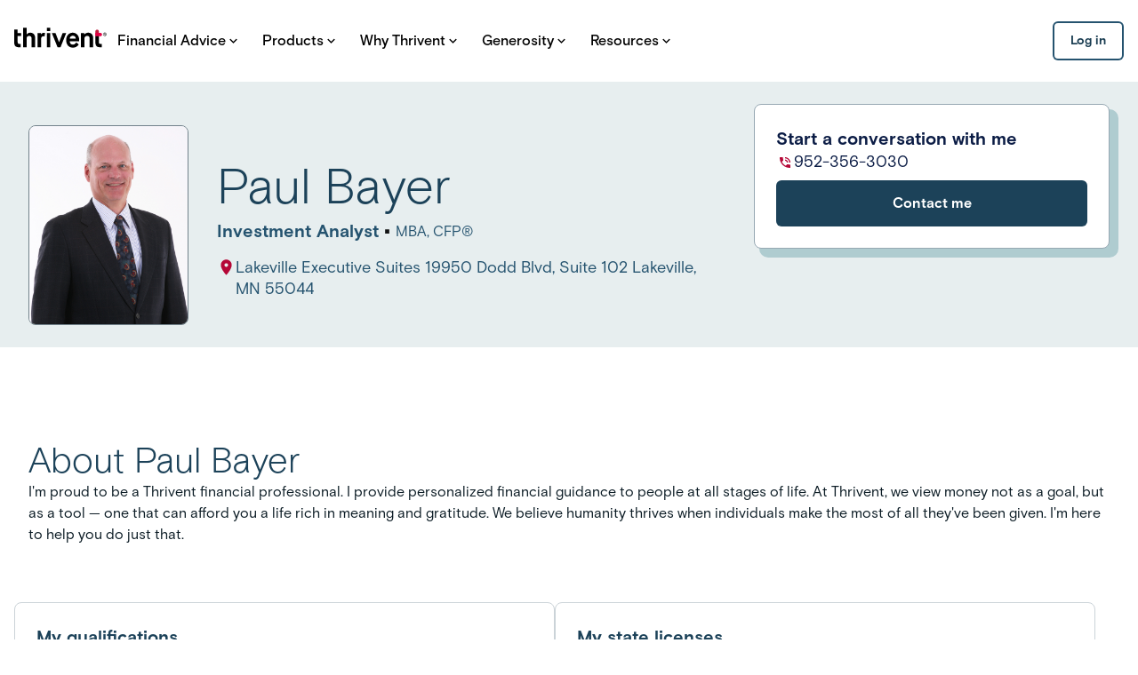

--- FILE ---
content_type: application/javascript; charset=UTF-8
request_url: https://connect.thrivent.com/_next/static/chunks/7273-3db277065cc5db2a.js
body_size: 17620
content:
"use strict";(self.webpackChunk_N_E=self.webpackChunk_N_E||[]).push([[7273],{27273:(e,t,s)=>{s.d(t,{As:()=>w,OJ:()=>p});var i=s(7620),r=s(90967),n=i.createContext(void 0);n.displayName="AuthContext";var a={isLoading:!0,isAuthenticated:!1},o=(e,t)=>{switch(t.type){case"INITIALISED":case"USER_LOADED":return{...e,user:t.user,isLoading:!1,isAuthenticated:!!t.user&&!t.user.expired,error:void 0};case"USER_SIGNED_OUT":case"USER_UNLOADED":return{...e,user:void 0,isAuthenticated:!1};case"NAVIGATOR_INIT":return{...e,isLoading:!0,activeNavigator:t.method};case"NAVIGATOR_CLOSE":return{...e,isLoading:!1,activeNavigator:void 0};case"ERROR":return{...e,isLoading:!1,error:t.error};default:return{...e,isLoading:!1,error:Error(`unknown type ${t.type}`)}}},c=e=>t=>t instanceof Error?t:Error(e),l=c("Sign-in failed"),d=c("Sign-out failed"),h=["clearStaleState","querySessionStatus","revokeTokens","startSilentRenew","stopSilentRenew"],g=["signinPopup","signinSilent","signinRedirect","signinResourceOwnerCredentials","signoutPopup","signoutRedirect","signoutSilent"],u=e=>()=>{throw Error(`UserManager#${e} was called from an unsupported context. If this is a server-rendered page, defer this call with useEffect() or pass a custom UserManager implementation.`)},_="undefined"==typeof window?null:r.$5,p=e=>{let{children:t,onSigninCallback:s,skipSigninCallback:r,matchSignoutCallback:c,onSignoutCallback:p,onRemoveUser:w,userManager:f=null,...m}=e,[S]=i.useState(()=>null!=f?f:_?new _(m):{settings:m}),[y,v]=i.useReducer(o,a),k=i.useMemo(()=>Object.assign({settings:S.settings,events:S.events},Object.fromEntries(h.map(e=>{var t,s;return[e,null!=(s=null==(t=S[e])?void 0:t.bind(S))?s:u(e)]})),Object.fromEntries(g.map(e=>[e,S[e]?async t=>{v({type:"NAVIGATOR_INIT",method:e});try{return await S[e](t)}catch(e){return v({type:"ERROR",error:e}),null}finally{v({type:"NAVIGATOR_CLOSE"})}}:u(e)]))),[S]),b=i.useRef(!1);i.useEffect(()=>{S&&!b.current&&(b.current=!0,(async()=>{try{let e=null;((e=window.location)=>{let t=new URLSearchParams(e.search);return!!((t.get("code")||t.get("error"))&&t.get("state")||((t=new URLSearchParams(e.hash.replace("#","?"))).get("code")||t.get("error"))&&t.get("state"))})()&&!r&&(e=await S.signinCallback(),s&&await s(e)),e=e||await S.getUser(),v({type:"INITIALISED",user:e})}catch(e){v({type:"ERROR",error:l(e)})}try{c&&c(S.settings)&&(await S.signoutCallback(),p&&await p())}catch(e){v({type:"ERROR",error:d(e)})}})())},[S,r,s,p,c]),i.useEffect(()=>{if(!S)return;let e=e=>{v({type:"USER_LOADED",user:e})};S.events.addUserLoaded(e);let t=()=>{v({type:"USER_UNLOADED"})};S.events.addUserUnloaded(t);let s=()=>{v({type:"USER_SIGNED_OUT"})};S.events.addUserSignedOut(s);let i=e=>{v({type:"ERROR",error:e})};return S.events.addSilentRenewError(i),()=>{S.events.removeUserLoaded(e),S.events.removeUserUnloaded(t),S.events.removeUserSignedOut(s),S.events.removeSilentRenewError(i)}},[S]);let E=i.useCallback(async()=>{S||u("removeUser"),await S.removeUser(),w&&await w()},[S,w]),R=i.useMemo(()=>({...y,...k,removeUser:E}),[y,k,E]);return i.createElement(n.Provider,{value:R},t)},w=()=>{let e=i.useContext(n);return e||console.warn("AuthProvider context is undefined, please verify you are calling useAuth() as child of a <AuthProvider> component."),e}},90967:(e,t,s)=>{s.d(t,{tG:()=>o,KJ:()=>J,$5:()=>es});class i extends Error{}i.prototype.name="InvalidTokenError";var r,n,a={debug:()=>void 0,info:()=>void 0,warn:()=>void 0,error:()=>void 0},o=(e=>(e[e.NONE=0]="NONE",e[e.ERROR=1]="ERROR",e[e.WARN=2]="WARN",e[e.INFO=3]="INFO",e[e.DEBUG=4]="DEBUG",e))(o||{});(e=>{e.reset=function(){r=3,n=a},e.setLevel=function(e){if(!(0<=e&&e<=4))throw Error("Invalid log level");r=e},e.setLogger=function(e){n=e}})(o||(o={}));var c=class e{constructor(e){this._name=e}debug(...t){r>=4&&n.debug(e._format(this._name,this._method),...t)}info(...t){r>=3&&n.info(e._format(this._name,this._method),...t)}warn(...t){r>=2&&n.warn(e._format(this._name,this._method),...t)}error(...t){r>=1&&n.error(e._format(this._name,this._method),...t)}throw(e){throw this.error(e),e}create(e){let t=Object.create(this);return t._method=e,t.debug("begin"),t}static createStatic(t,s){let i=new e(`${t}.${s}`);return i.debug("begin"),i}static _format(e,t){let s=`[${e}]`;return t?`${s} ${t}:`:s}static debug(t,...s){r>=4&&n.debug(e._format(t),...s)}static info(t,...s){r>=3&&n.info(e._format(t),...s)}static warn(t,...s){r>=2&&n.warn(e._format(t),...s)}static error(t,...s){r>=1&&n.error(e._format(t),...s)}};o.reset();var l=class{static decode(e){try{return function(e,t){let s;if("string"!=typeof e)throw new i("Invalid token specified: must be a string");t||(t={});let r=+(!0!==t.header),n=e.split(".")[r];if("string"!=typeof n)throw new i(`Invalid token specified: missing part #${r+1}`);try{s=function(e){let t=e.replace(/-/g,"+").replace(/_/g,"/");switch(t.length%4){case 0:break;case 2:t+="==";break;case 3:t+="=";break;default:throw Error("base64 string is not of the correct length")}try{var s;return s=t,decodeURIComponent(atob(s).replace(/(.)/g,(e,t)=>{let s=t.charCodeAt(0).toString(16).toUpperCase();return s.length<2&&(s="0"+s),"%"+s}))}catch(e){return atob(t)}}(n)}catch(e){throw new i(`Invalid token specified: invalid base64 for part #${r+1} (${e.message})`)}try{return JSON.parse(s)}catch(e){throw new i(`Invalid token specified: invalid json for part #${r+1} (${e.message})`)}}(e)}catch(e){throw c.error("JwtUtils.decode",e),e}}static async generateSignedJwt(e,t,s){let i=g.encodeBase64Url(new TextEncoder().encode(JSON.stringify(e))),r=g.encodeBase64Url(new TextEncoder().encode(JSON.stringify(t))),n=`${i}.${r}`,a=await window.crypto.subtle.sign({name:"ECDSA",hash:{name:"SHA-256"}},s,new TextEncoder().encode(n)),o=g.encodeBase64Url(new Uint8Array(a));return`${n}.${o}`}},d=e=>btoa([...new Uint8Array(e)].map(e=>String.fromCharCode(e)).join("")),h=class e{static _randomWord(){let e=new Uint32Array(1);return crypto.getRandomValues(e),e[0]}static generateUUIDv4(){return"10000000-1000-4000-8000-100000000000".replace(/[018]/g,t=>(t^e._randomWord()&15>>t/4).toString(16)).replace(/-/g,"")}static generateCodeVerifier(){return e.generateUUIDv4()+e.generateUUIDv4()+e.generateUUIDv4()}static async generateCodeChallenge(e){if(!crypto.subtle)throw Error("Crypto.subtle is available only in secure contexts (HTTPS).");try{let t=new TextEncoder().encode(e),s=await crypto.subtle.digest("SHA-256",t);return d(s).replace(/\+/g,"-").replace(/\//g,"_").replace(/=+$/,"")}catch(e){throw c.error("CryptoUtils.generateCodeChallenge",e),e}}static generateBasicAuth(e,t){return d(new TextEncoder().encode([e,t].join(":")))}static async hash(e,t){let s=new TextEncoder().encode(t);return new Uint8Array(await crypto.subtle.digest(e,s))}static async customCalculateJwkThumbprint(t){let s;switch(t.kty){case"RSA":s={e:t.e,kty:t.kty,n:t.n};break;case"EC":s={crv:t.crv,kty:t.kty,x:t.x,y:t.y};break;case"OKP":s={crv:t.crv,kty:t.kty,x:t.x};break;case"oct":s={crv:t.k,kty:t.kty};break;default:throw Error("Unknown jwk type")}let i=await e.hash("SHA-256",JSON.stringify(s));return e.encodeBase64Url(i)}static async generateDPoPProof({url:t,accessToken:s,httpMethod:i,keyPair:r,nonce:n}){let a,o={jti:window.crypto.randomUUID(),htm:null!=i?i:"GET",htu:t,iat:Math.floor(Date.now()/1e3)};s&&(a=await e.hash("SHA-256",s),o.ath=e.encodeBase64Url(a)),n&&(o.nonce=n);try{let e=await crypto.subtle.exportKey("jwk",r.publicKey),t={alg:"ES256",typ:"dpop+jwt",jwk:{crv:e.crv,kty:e.kty,x:e.x,y:e.y}};return await l.generateSignedJwt(t,o,r.privateKey)}catch(e){if(e instanceof TypeError)throw Error(`Error exporting dpop public key: ${e.message}`);throw e}}static async generateDPoPJkt(t){try{let s=await crypto.subtle.exportKey("jwk",t.publicKey);return await e.customCalculateJwkThumbprint(s)}catch(e){if(e instanceof TypeError)throw Error(`Could not retrieve dpop keys from storage: ${e.message}`);throw e}}static async generateDPoPKeys(){return await window.crypto.subtle.generateKey({name:"ECDSA",namedCurve:"P-256"},!1,["sign","verify"])}};h.encodeBase64Url=e=>d(e).replace(/=/g,"").replace(/\+/g,"-").replace(/\//g,"_");var g=h,u=class{constructor(e){this._name=e,this._callbacks=[],this._logger=new c(`Event('${this._name}')`)}addHandler(e){return this._callbacks.push(e),()=>this.removeHandler(e)}removeHandler(e){let t=this._callbacks.lastIndexOf(e);t>=0&&this._callbacks.splice(t,1)}async raise(...e){for(let t of(this._logger.debug("raise:",...e),this._callbacks))await t(...e)}},_=class{static center({...e}){var t;return null==e.width&&(e.width=null!=(t=[800,720,600,480].find(e=>e<=window.outerWidth/1.618))?t:360),null!=e.left||(e.left=Math.max(0,Math.round(window.screenX+(window.outerWidth-e.width)/2))),null!=e.height&&(null!=e.top||(e.top=Math.max(0,Math.round(window.screenY+(window.outerHeight-e.height)/2)))),e}static serialize(e){return Object.entries(e).filter(([,e])=>null!=e).map(([e,t])=>`${e}=${"boolean"!=typeof t?t:t?"yes":"no"}`).join(",")}},p=class e extends u{constructor(){super(...arguments),this._logger=new c(`Timer('${this._name}')`),this._timerHandle=null,this._expiration=0,this._callback=()=>{let t=this._expiration-e.getEpochTime();this._logger.debug("timer completes in",t),this._expiration<=e.getEpochTime()&&(this.cancel(),super.raise())}}static getEpochTime(){return Math.floor(Date.now()/1e3)}init(t){let s=this._logger.create("init");t=Math.max(Math.floor(t),1);let i=e.getEpochTime()+t;if(this.expiration===i&&this._timerHandle)return void s.debug("skipping since already initialized for expiration at",this.expiration);this.cancel(),s.debug("using duration",t),this._expiration=i;let r=Math.min(t,5);this._timerHandle=setInterval(this._callback,1e3*r)}get expiration(){return this._expiration}cancel(){this._logger.create("cancel"),this._timerHandle&&(clearInterval(this._timerHandle),this._timerHandle=null)}},w=class{static readParams(e,t="query"){if(!e)throw TypeError("Invalid URL");return new URLSearchParams(new URL(e,"http://127.0.0.1")["fragment"===t?"hash":"search"].slice(1))}},f=class extends Error{constructor(e,t){var s,i,r;if(super(e.error_description||e.error||""),this.form=t,this.name="ErrorResponse",!e.error)throw c.error("ErrorResponse","No error passed"),Error("No error passed");this.error=e.error,this.error_description=null!=(s=e.error_description)?s:null,this.error_uri=null!=(i=e.error_uri)?i:null,this.state=e.userState,this.session_state=null!=(r=e.session_state)?r:null,this.url_state=e.url_state}},m=class extends Error{constructor(e){super(e),this.name="ErrorTimeout"}},S=class{constructor(e){this._logger=new c("AccessTokenEvents"),this._expiringTimer=new p("Access token expiring"),this._expiredTimer=new p("Access token expired"),this._expiringNotificationTimeInSeconds=e.expiringNotificationTimeInSeconds}load(e){let t=this._logger.create("load");if(e.access_token&&void 0!==e.expires_in){let s=e.expires_in;if(t.debug("access token present, remaining duration:",s),s>0){let e=s-this._expiringNotificationTimeInSeconds;e<=0&&(e=1),t.debug("registering expiring timer, raising in",e,"seconds"),this._expiringTimer.init(e)}else t.debug("canceling existing expiring timer because we're past expiration."),this._expiringTimer.cancel();let i=s+1;t.debug("registering expired timer, raising in",i,"seconds"),this._expiredTimer.init(i)}else this._expiringTimer.cancel(),this._expiredTimer.cancel()}unload(){this._logger.debug("unload: canceling existing access token timers"),this._expiringTimer.cancel(),this._expiredTimer.cancel()}addAccessTokenExpiring(e){return this._expiringTimer.addHandler(e)}removeAccessTokenExpiring(e){this._expiringTimer.removeHandler(e)}addAccessTokenExpired(e){return this._expiredTimer.addHandler(e)}removeAccessTokenExpired(e){this._expiredTimer.removeHandler(e)}},y=class{constructor(e,t,s,i,r){this._callback=e,this._client_id=t,this._intervalInSeconds=i,this._stopOnError=r,this._logger=new c("CheckSessionIFrame"),this._timer=null,this._session_state=null,this._message=e=>{e.origin===this._frame_origin&&e.source===this._frame.contentWindow&&("error"===e.data?(this._logger.error("error message from check session op iframe"),this._stopOnError&&this.stop()):"changed"===e.data?(this._logger.debug("changed message from check session op iframe"),this.stop(),this._callback()):this._logger.debug(e.data+" message from check session op iframe"))};let n=new URL(s);this._frame_origin=n.origin,this._frame=window.document.createElement("iframe"),this._frame.style.visibility="hidden",this._frame.style.position="fixed",this._frame.style.left="-1000px",this._frame.style.top="0",this._frame.width="0",this._frame.height="0",this._frame.src=n.href}load(){return new Promise(e=>{this._frame.onload=()=>{e()},window.document.body.appendChild(this._frame),window.addEventListener("message",this._message,!1)})}start(e){if(this._session_state===e)return;this._logger.create("start"),this.stop(),this._session_state=e;let t=()=>{this._frame.contentWindow&&this._session_state&&this._frame.contentWindow.postMessage(this._client_id+" "+this._session_state,this._frame_origin)};t(),this._timer=setInterval(t,1e3*this._intervalInSeconds)}stop(){this._logger.create("stop"),this._session_state=null,this._timer&&(clearInterval(this._timer),this._timer=null)}},v=class{constructor(){this._logger=new c("InMemoryWebStorage"),this._data={}}clear(){this._logger.create("clear"),this._data={}}getItem(e){return this._logger.create(`getItem('${e}')`),this._data[e]}setItem(e,t){this._logger.create(`setItem('${e}')`),this._data[e]=t}removeItem(e){this._logger.create(`removeItem('${e}')`),delete this._data[e]}get length(){return Object.getOwnPropertyNames(this._data).length}key(e){return Object.getOwnPropertyNames(this._data)[e]}},k=class extends Error{constructor(e,t){super(t),this.name="ErrorDPoPNonce",this.nonce=e}},b=class{constructor(e=[],t=null,s={}){this._jwtHandler=t,this._extraHeaders=s,this._logger=new c("JsonService"),this._contentTypes=[],this._contentTypes.push(...e,"application/json"),t&&this._contentTypes.push("application/jwt")}async fetchWithTimeout(e,t={}){let{timeoutInSeconds:s,...i}=t;if(!s)return await fetch(e,i);let r=new AbortController,n=setTimeout(()=>r.abort(),1e3*s);try{return await fetch(e,{...t,signal:r.signal})}catch(e){if(e instanceof DOMException&&"AbortError"===e.name)throw new m("Network timed out");throw e}finally{clearTimeout(n)}}async getJson(e,{token:t,credentials:s,timeoutInSeconds:i}={}){let r,n,a=this._logger.create("getJson"),o={Accept:this._contentTypes.join(", ")};t&&(a.debug("token passed, setting Authorization header"),o.Authorization="Bearer "+t),this.appendExtraHeaders(o);try{a.debug("url:",e),r=await this.fetchWithTimeout(e,{method:"GET",headers:o,timeoutInSeconds:i,credentials:s})}catch(e){throw a.error("Network Error"),e}a.debug("HTTP response received, status",r.status);let c=r.headers.get("Content-Type");if(c&&!this._contentTypes.find(e=>c.startsWith(e))&&a.throw(Error(`Invalid response Content-Type: ${null!=c?c:"undefined"}, from URL: ${e}`)),r.ok&&this._jwtHandler&&(null==c?void 0:c.startsWith("application/jwt")))return await this._jwtHandler(await r.text());try{n=await r.json()}catch(e){if(a.error("Error parsing JSON response",e),r.ok)throw e;throw Error(`${r.statusText} (${r.status})`)}if(!r.ok){if(a.error("Error from server:",n),n.error)throw new f(n);throw Error(`${r.statusText} (${r.status}): ${JSON.stringify(n)}`)}return n}async postForm(e,{body:t,basicAuth:s,timeoutInSeconds:i,initCredentials:r,extraHeaders:n}){let a,o=this._logger.create("postForm"),c={Accept:this._contentTypes.join(", "),"Content-Type":"application/x-www-form-urlencoded",...n};void 0!==s&&(c.Authorization="Basic "+s),this.appendExtraHeaders(c);try{o.debug("url:",e),a=await this.fetchWithTimeout(e,{method:"POST",headers:c,body:t,timeoutInSeconds:i,credentials:r})}catch(e){throw o.error("Network error"),e}o.debug("HTTP response received, status",a.status);let l=a.headers.get("Content-Type");if(l&&!this._contentTypes.find(e=>l.startsWith(e)))throw Error(`Invalid response Content-Type: ${null!=l?l:"undefined"}, from URL: ${e}`);let d=await a.text(),h={};if(d)try{h=JSON.parse(d)}catch(e){if(o.error("Error parsing JSON response",e),a.ok)throw e;throw Error(`${a.statusText} (${a.status})`)}if(!a.ok){if(o.error("Error from server:",h),a.headers.has("dpop-nonce"))throw new k(a.headers.get("dpop-nonce"),`${JSON.stringify(h)}`);if(h.error)throw new f(h,t);throw Error(`${a.statusText} (${a.status}): ${JSON.stringify(h)}`)}return h}appendExtraHeaders(e){let t=this._logger.create("appendExtraHeaders"),s=Object.keys(this._extraHeaders),i=["authorization","accept","content-type"];0!==s.length&&s.forEach(s=>{if(i.includes(s.toLocaleLowerCase()))return void t.warn("Protected header could not be overridden",s,i);let r="function"==typeof this._extraHeaders[s]?this._extraHeaders[s]():this._extraHeaders[s];r&&""!==r&&(e[s]=r)})}},E=class{constructor(e){this._settings=e,this._logger=new c("MetadataService"),this._signingKeys=null,this._metadata=null,this._metadataUrl=this._settings.metadataUrl,this._jsonService=new b(["application/jwk-set+json"],null,this._settings.extraHeaders),this._settings.signingKeys&&(this._logger.debug("using signingKeys from settings"),this._signingKeys=this._settings.signingKeys),this._settings.metadata&&(this._logger.debug("using metadata from settings"),this._metadata=this._settings.metadata),this._settings.fetchRequestCredentials&&(this._logger.debug("using fetchRequestCredentials from settings"),this._fetchRequestCredentials=this._settings.fetchRequestCredentials)}resetSigningKeys(){this._signingKeys=null}async getMetadata(){let e=this._logger.create("getMetadata");if(this._metadata)return e.debug("using cached values"),this._metadata;if(!this._metadataUrl)throw e.throw(Error("No authority or metadataUrl configured on settings")),null;e.debug("getting metadata from",this._metadataUrl);let t=await this._jsonService.getJson(this._metadataUrl,{credentials:this._fetchRequestCredentials,timeoutInSeconds:this._settings.requestTimeoutInSeconds});return e.debug("merging remote JSON with seed metadata"),this._metadata=Object.assign({},this._settings.metadataSeed,t),this._metadata}getIssuer(){return this._getMetadataProperty("issuer")}getAuthorizationEndpoint(){return this._getMetadataProperty("authorization_endpoint")}getUserInfoEndpoint(){return this._getMetadataProperty("userinfo_endpoint")}getTokenEndpoint(e=!0){return this._getMetadataProperty("token_endpoint",e)}getCheckSessionIframe(){return this._getMetadataProperty("check_session_iframe",!0)}getEndSessionEndpoint(){return this._getMetadataProperty("end_session_endpoint",!0)}getRevocationEndpoint(e=!0){return this._getMetadataProperty("revocation_endpoint",e)}getKeysEndpoint(e=!0){return this._getMetadataProperty("jwks_uri",e)}async _getMetadataProperty(e,t=!1){let s=this._logger.create(`_getMetadataProperty('${e}')`),i=await this.getMetadata();if(s.debug("resolved"),void 0===i[e]){if(!0===t)return void s.warn("Metadata does not contain optional property");s.throw(Error("Metadata does not contain property "+e))}return i[e]}async getSigningKeys(){let e=this._logger.create("getSigningKeys");if(this._signingKeys)return e.debug("returning signingKeys from cache"),this._signingKeys;let t=await this.getKeysEndpoint(!1);e.debug("got jwks_uri",t);let s=await this._jsonService.getJson(t,{timeoutInSeconds:this._settings.requestTimeoutInSeconds});if(e.debug("got key set",s),!Array.isArray(s.keys))throw e.throw(Error("Missing keys on keyset")),null;return this._signingKeys=s.keys,this._signingKeys}},R=class{constructor({prefix:e="oidc.",store:t=localStorage}={}){this._logger=new c("WebStorageStateStore"),this._store=t,this._prefix=e}async set(e,t){this._logger.create(`set('${e}')`),e=this._prefix+e,await this._store.setItem(e,t)}async get(e){return this._logger.create(`get('${e}')`),e=this._prefix+e,await this._store.getItem(e)}async remove(e){this._logger.create(`remove('${e}')`),e=this._prefix+e;let t=await this._store.getItem(e);return await this._store.removeItem(e),t}async getAllKeys(){this._logger.create("getAllKeys");let e=await this._store.length,t=[];for(let s=0;s<e;s++){let e=await this._store.key(s);e&&0===e.indexOf(this._prefix)&&t.push(e.substr(this._prefix.length))}return t}},T=class{constructor({authority:e,metadataUrl:t,metadata:s,signingKeys:i,metadataSeed:r,client_id:n,client_secret:a,response_type:o="code",scope:c="openid",redirect_uri:l,post_logout_redirect_uri:d,client_authentication:h="client_secret_post",prompt:g,display:u,max_age:_,ui_locales:p,acr_values:w,resource:f,response_mode:m,filterProtocolClaims:S=!0,loadUserInfo:y=!1,requestTimeoutInSeconds:k,staleStateAgeInSeconds:b=900,mergeClaimsStrategy:E={array:"replace"},disablePKCE:T=!1,stateStore:I,revokeTokenAdditionalContentTypes:P,fetchRequestCredentials:x,refreshTokenAllowedScope:U,extraQueryParams:C={},extraTokenParams:O={},extraHeaders:A={},dpop:N,omitScopeWhenRequesting:q=!1}){var j;if(this.authority=e,t?this.metadataUrl=t:(this.metadataUrl=e,e&&(this.metadataUrl.endsWith("/")||(this.metadataUrl+="/"),this.metadataUrl+=".well-known/openid-configuration")),this.metadata=s,this.metadataSeed=r,this.signingKeys=i,this.client_id=n,this.client_secret=a,this.response_type=o,this.scope=c,this.redirect_uri=l,this.post_logout_redirect_uri=d,this.client_authentication=h,this.prompt=g,this.display=u,this.max_age=_,this.ui_locales=p,this.acr_values=w,this.resource=f,this.response_mode=m,this.filterProtocolClaims=null==S||S,this.loadUserInfo=!!y,this.staleStateAgeInSeconds=b,this.mergeClaimsStrategy=E,this.omitScopeWhenRequesting=q,this.disablePKCE=!!T,this.revokeTokenAdditionalContentTypes=P,this.fetchRequestCredentials=x||"same-origin",this.requestTimeoutInSeconds=k,I)this.stateStore=I;else{let e="undefined"!=typeof window?window.localStorage:new v;this.stateStore=new R({store:e})}if(this.refreshTokenAllowedScope=U,this.extraQueryParams=C,this.extraTokenParams=O,this.extraHeaders=A,this.dpop=N,this.dpop&&!(null==(j=this.dpop)?void 0:j.store))throw Error("A DPoPStore is required when dpop is enabled")}},I=class{constructor(e,t){this._settings=e,this._metadataService=t,this._logger=new c("UserInfoService"),this._getClaimsFromJwt=async e=>{let t=this._logger.create("_getClaimsFromJwt");try{let s=l.decode(e);return t.debug("JWT decoding successful"),s}catch(e){throw t.error("Error parsing JWT response"),e}},this._jsonService=new b(void 0,this._getClaimsFromJwt,this._settings.extraHeaders)}async getClaims(e){let t=this._logger.create("getClaims");e||this._logger.throw(Error("No token passed"));let s=await this._metadataService.getUserInfoEndpoint();t.debug("got userinfo url",s);let i=await this._jsonService.getJson(s,{token:e,credentials:this._settings.fetchRequestCredentials,timeoutInSeconds:this._settings.requestTimeoutInSeconds});return t.debug("got claims",i),i}},P=class{constructor(e,t){this._settings=e,this._metadataService=t,this._logger=new c("TokenClient"),this._jsonService=new b(this._settings.revokeTokenAdditionalContentTypes,null,this._settings.extraHeaders)}async exchangeCode({grant_type:e="authorization_code",redirect_uri:t=this._settings.redirect_uri,client_id:s=this._settings.client_id,client_secret:i=this._settings.client_secret,extraHeaders:r,...n}){let a,o=this._logger.create("exchangeCode");s||o.throw(Error("A client_id is required")),t||o.throw(Error("A redirect_uri is required")),n.code||o.throw(Error("A code is required"));let c=new URLSearchParams({grant_type:e,redirect_uri:t});for(let[e,t]of Object.entries(n))null!=t&&c.set(e,t);switch(this._settings.client_authentication){case"client_secret_basic":if(!i)throw o.throw(Error("A client_secret is required")),null;a=g.generateBasicAuth(s,i);break;case"client_secret_post":c.append("client_id",s),i&&c.append("client_secret",i)}let l=await this._metadataService.getTokenEndpoint(!1);o.debug("got token endpoint");let d=await this._jsonService.postForm(l,{body:c,basicAuth:a,timeoutInSeconds:this._settings.requestTimeoutInSeconds,initCredentials:this._settings.fetchRequestCredentials,extraHeaders:r});return o.debug("got response"),d}async exchangeCredentials({grant_type:e="password",client_id:t=this._settings.client_id,client_secret:s=this._settings.client_secret,scope:i=this._settings.scope,...r}){let n,a=this._logger.create("exchangeCredentials");t||a.throw(Error("A client_id is required"));let o=new URLSearchParams({grant_type:e});for(let[e,t]of(this._settings.omitScopeWhenRequesting||o.set("scope",i),Object.entries(r)))null!=t&&o.set(e,t);switch(this._settings.client_authentication){case"client_secret_basic":if(!s)throw a.throw(Error("A client_secret is required")),null;n=g.generateBasicAuth(t,s);break;case"client_secret_post":o.append("client_id",t),s&&o.append("client_secret",s)}let c=await this._metadataService.getTokenEndpoint(!1);a.debug("got token endpoint");let l=await this._jsonService.postForm(c,{body:o,basicAuth:n,timeoutInSeconds:this._settings.requestTimeoutInSeconds,initCredentials:this._settings.fetchRequestCredentials});return a.debug("got response"),l}async exchangeRefreshToken({grant_type:e="refresh_token",client_id:t=this._settings.client_id,client_secret:s=this._settings.client_secret,timeoutInSeconds:i,extraHeaders:r,...n}){let a,o=this._logger.create("exchangeRefreshToken");t||o.throw(Error("A client_id is required")),n.refresh_token||o.throw(Error("A refresh_token is required"));let c=new URLSearchParams({grant_type:e});for(let[e,t]of Object.entries(n))Array.isArray(t)?t.forEach(t=>c.append(e,t)):null!=t&&c.set(e,t);switch(this._settings.client_authentication){case"client_secret_basic":if(!s)throw o.throw(Error("A client_secret is required")),null;a=g.generateBasicAuth(t,s);break;case"client_secret_post":c.append("client_id",t),s&&c.append("client_secret",s)}let l=await this._metadataService.getTokenEndpoint(!1);o.debug("got token endpoint");let d=await this._jsonService.postForm(l,{body:c,basicAuth:a,timeoutInSeconds:i,initCredentials:this._settings.fetchRequestCredentials,extraHeaders:r});return o.debug("got response"),d}async revoke(e){var t;let s=this._logger.create("revoke");e.token||s.throw(Error("A token is required"));let i=await this._metadataService.getRevocationEndpoint(!1);s.debug(`got revocation endpoint, revoking ${null!=(t=e.token_type_hint)?t:"default token type"}`);let r=new URLSearchParams;for(let[t,s]of Object.entries(e))null!=s&&r.set(t,s);r.set("client_id",this._settings.client_id),this._settings.client_secret&&r.set("client_secret",this._settings.client_secret),await this._jsonService.postForm(i,{body:r,timeoutInSeconds:this._settings.requestTimeoutInSeconds}),s.debug("got response")}},x=class{constructor(e,t,s){this._settings=e,this._metadataService=t,this._claimsService=s,this._logger=new c("ResponseValidator"),this._userInfoService=new I(this._settings,this._metadataService),this._tokenClient=new P(this._settings,this._metadataService)}async validateSigninResponse(e,t,s){let i=this._logger.create("validateSigninResponse");this._processSigninState(e,t),i.debug("state processed"),await this._processCode(e,t,s),i.debug("code processed"),e.isOpenId&&this._validateIdTokenAttributes(e),i.debug("tokens validated"),await this._processClaims(e,null==t?void 0:t.skipUserInfo,e.isOpenId),i.debug("claims processed")}async validateCredentialsResponse(e,t){let s=this._logger.create("validateCredentialsResponse");e.isOpenId&&e.id_token&&this._validateIdTokenAttributes(e),s.debug("tokens validated"),await this._processClaims(e,t,e.isOpenId),s.debug("claims processed")}async validateRefreshResponse(e,t){let s=this._logger.create("validateRefreshResponse");e.userState=t.data,null!=e.session_state||(e.session_state=t.session_state),null!=e.scope||(e.scope=t.scope),e.isOpenId&&e.id_token&&(this._validateIdTokenAttributes(e,t.id_token),s.debug("ID Token validated")),e.id_token||(e.id_token=t.id_token,e.profile=t.profile);let i=e.isOpenId&&!!e.id_token;await this._processClaims(e,!1,i),s.debug("claims processed")}validateSignoutResponse(e,t){let s=this._logger.create("validateSignoutResponse");if(t.id!==e.state&&s.throw(Error("State does not match")),s.debug("state validated"),e.userState=t.data,e.error)throw s.warn("Response was error",e.error),new f(e)}_processSigninState(e,t){let s=this._logger.create("_processSigninState");if(t.id!==e.state&&s.throw(Error("State does not match")),t.client_id||s.throw(Error("No client_id on state")),t.authority||s.throw(Error("No authority on state")),this._settings.authority!==t.authority&&s.throw(Error("authority mismatch on settings vs. signin state")),this._settings.client_id&&this._settings.client_id!==t.client_id&&s.throw(Error("client_id mismatch on settings vs. signin state")),s.debug("state validated"),e.userState=t.data,e.url_state=t.url_state,null!=e.scope||(e.scope=t.scope),e.error)throw s.warn("Response was error",e.error),new f(e);t.code_verifier&&!e.code&&s.throw(Error("Expected code in response"))}async _processClaims(e,t=!1,s=!0){let i=this._logger.create("_processClaims");if(e.profile=this._claimsService.filterProtocolClaims(e.profile),t||!this._settings.loadUserInfo||!e.access_token)return void i.debug("not loading user info");i.debug("loading user info");let r=await this._userInfoService.getClaims(e.access_token);i.debug("user info claims received from user info endpoint"),s&&r.sub!==e.profile.sub&&i.throw(Error("subject from UserInfo response does not match subject in ID Token")),e.profile=this._claimsService.mergeClaims(e.profile,this._claimsService.filterProtocolClaims(r)),i.debug("user info claims received, updated profile:",e.profile)}async _processCode(e,t,s){let i=this._logger.create("_processCode");if(e.code){i.debug("Validating code");let r=await this._tokenClient.exchangeCode({client_id:t.client_id,client_secret:t.client_secret,code:e.code,redirect_uri:t.redirect_uri,code_verifier:t.code_verifier,extraHeaders:s,...t.extraTokenParams});Object.assign(e,r)}else i.debug("No code to process")}_validateIdTokenAttributes(e,t){var s;let i=this._logger.create("_validateIdTokenAttributes");i.debug("decoding ID Token JWT");let r=l.decode(null!=(s=e.id_token)?s:"");if(r.sub||i.throw(Error("ID Token is missing a subject claim")),t){let e=l.decode(t);r.sub!==e.sub&&i.throw(Error("sub in id_token does not match current sub")),r.auth_time&&r.auth_time!==e.auth_time&&i.throw(Error("auth_time in id_token does not match original auth_time")),r.azp&&r.azp!==e.azp&&i.throw(Error("azp in id_token does not match original azp")),!r.azp&&e.azp&&i.throw(Error("azp not in id_token, but present in original id_token"))}e.profile=r}},U=class e{constructor(e){this.id=e.id||g.generateUUIDv4(),this.data=e.data,e.created&&e.created>0?this.created=e.created:this.created=p.getEpochTime(),this.request_type=e.request_type,this.url_state=e.url_state}toStorageString(){return new c("State").create("toStorageString"),JSON.stringify({id:this.id,data:this.data,created:this.created,request_type:this.request_type,url_state:this.url_state})}static fromStorageString(t){return c.createStatic("State","fromStorageString"),Promise.resolve(new e(JSON.parse(t)))}static async clearStaleState(t,s){let i=c.createStatic("State","clearStaleState"),r=p.getEpochTime()-s,n=await t.getAllKeys();i.debug("got keys",n);for(let s=0;s<n.length;s++){let a=n[s],o=await t.get(a),c=!1;if(o)try{let t=await e.fromStorageString(o);i.debug("got item from key:",a,t.created),t.created<=r&&(c=!0)}catch(e){i.error("Error parsing state for key:",a,e),c=!0}else i.debug("no item in storage for key:",a),c=!0;c&&(i.debug("removed item for key:",a),t.remove(a))}}},C=class e extends U{constructor(e){super(e),this.code_verifier=e.code_verifier,this.code_challenge=e.code_challenge,this.authority=e.authority,this.client_id=e.client_id,this.redirect_uri=e.redirect_uri,this.scope=e.scope,this.client_secret=e.client_secret,this.extraTokenParams=e.extraTokenParams,this.response_mode=e.response_mode,this.skipUserInfo=e.skipUserInfo}static async create(t){let s=!0===t.code_verifier?g.generateCodeVerifier():t.code_verifier||void 0,i=s?await g.generateCodeChallenge(s):void 0;return new e({...t,code_verifier:s,code_challenge:i})}toStorageString(){return new c("SigninState").create("toStorageString"),JSON.stringify({id:this.id,data:this.data,created:this.created,request_type:this.request_type,url_state:this.url_state,code_verifier:this.code_verifier,authority:this.authority,client_id:this.client_id,redirect_uri:this.redirect_uri,scope:this.scope,client_secret:this.client_secret,extraTokenParams:this.extraTokenParams,response_mode:this.response_mode,skipUserInfo:this.skipUserInfo})}static fromStorageString(t){c.createStatic("SigninState","fromStorageString");let s=JSON.parse(t);return e.create(s)}},O=class e{constructor(e){this.url=e.url,this.state=e.state}static async create({url:t,authority:s,client_id:i,redirect_uri:r,response_type:n,scope:a,state_data:o,response_mode:c,request_type:l,client_secret:d,nonce:h,url_state:g,resource:u,skipUserInfo:_,extraQueryParams:p,extraTokenParams:w,disablePKCE:f,dpopJkt:m,omitScopeWhenRequesting:S,...y}){if(!t)throw this._logger.error("create: No url passed"),Error("url");if(!i)throw this._logger.error("create: No client_id passed"),Error("client_id");if(!r)throw this._logger.error("create: No redirect_uri passed"),Error("redirect_uri");if(!n)throw this._logger.error("create: No response_type passed"),Error("response_type");if(!a)throw this._logger.error("create: No scope passed"),Error("scope");if(!s)throw this._logger.error("create: No authority passed"),Error("authority");let v=await C.create({data:o,request_type:l,url_state:g,code_verifier:!f,client_id:i,authority:s,redirect_uri:r,response_mode:c,client_secret:d,scope:a,extraTokenParams:w,skipUserInfo:_}),k=new URL(t);k.searchParams.append("client_id",i),k.searchParams.append("redirect_uri",r),k.searchParams.append("response_type",n),S||k.searchParams.append("scope",a),h&&k.searchParams.append("nonce",h),m&&k.searchParams.append("dpop_jkt",m);let b=v.id;for(let[e,t]of(g&&(b=`${b};${g}`),k.searchParams.append("state",b),v.code_challenge&&(k.searchParams.append("code_challenge",v.code_challenge),k.searchParams.append("code_challenge_method","S256")),u&&(Array.isArray(u)?u:[u]).forEach(e=>k.searchParams.append("resource",e)),Object.entries({response_mode:c,...y,...p})))null!=t&&k.searchParams.append(e,t.toString());return new e({url:k.href,state:v})}};O._logger=new c("SigninRequest");var A=class{constructor(e){if(this.access_token="",this.token_type="",this.profile={},this.state=e.get("state"),this.session_state=e.get("session_state"),this.state){let e=decodeURIComponent(this.state).split(";");this.state=e[0],e.length>1&&(this.url_state=e.slice(1).join(";"))}this.error=e.get("error"),this.error_description=e.get("error_description"),this.error_uri=e.get("error_uri"),this.code=e.get("code")}get expires_in(){if(void 0!==this.expires_at)return this.expires_at-p.getEpochTime()}set expires_in(e){"string"==typeof e&&(e=Number(e)),void 0!==e&&e>=0&&(this.expires_at=Math.floor(e)+p.getEpochTime())}get isOpenId(){var e;return(null==(e=this.scope)?void 0:e.split(" ").includes("openid"))||!!this.id_token}},N=class{constructor({url:e,state_data:t,id_token_hint:s,post_logout_redirect_uri:i,extraQueryParams:r,request_type:n,client_id:a}){if(this._logger=new c("SignoutRequest"),!e)throw this._logger.error("ctor: No url passed"),Error("url");let o=new URL(e);for(let[e,c]of(s&&o.searchParams.append("id_token_hint",s),a&&o.searchParams.append("client_id",a),i&&(o.searchParams.append("post_logout_redirect_uri",i),t&&(this.state=new U({data:t,request_type:n}),o.searchParams.append("state",this.state.id))),Object.entries({...r})))null!=c&&o.searchParams.append(e,c.toString());this.url=o.href}},q=class{constructor(e){this.state=e.get("state"),this.error=e.get("error"),this.error_description=e.get("error_description"),this.error_uri=e.get("error_uri")}},j=["nbf","jti","auth_time","nonce","acr","amr","azp","at_hash"],M=["sub","iss","aud","exp","iat"],H=class{constructor(e){this._settings=e,this._logger=new c("ClaimsService")}filterProtocolClaims(e){let t={...e};if(this._settings.filterProtocolClaims){for(let e of Array.isArray(this._settings.filterProtocolClaims)?this._settings.filterProtocolClaims:j)M.includes(e)||delete t[e]}return t}mergeClaims(e,t){let s={...e};for(let[e,i]of Object.entries(t))if(s[e]!==i)if(Array.isArray(s[e])||Array.isArray(i))if("replace"==this._settings.mergeClaimsStrategy.array)s[e]=i;else{let t=Array.isArray(s[e])?s[e]:[s[e]];for(let e of Array.isArray(i)?i:[i])t.includes(e)||t.push(e);s[e]=t}else"object"==typeof s[e]&&"object"==typeof i?s[e]=this.mergeClaims(s[e],i):s[e]=i;return s}},D=class{constructor(e,t){this.keys=e,this.nonce=t}},$=class{constructor(e,t){this._logger=new c("OidcClient"),this.settings=e instanceof T?e:new T(e),this.metadataService=null!=t?t:new E(this.settings),this._claimsService=new H(this.settings),this._validator=new x(this.settings,this.metadataService,this._claimsService),this._tokenClient=new P(this.settings,this.metadataService)}async createSigninRequest({state:e,request:t,request_uri:s,request_type:i,id_token_hint:r,login_hint:n,skipUserInfo:a,nonce:o,url_state:c,response_type:l=this.settings.response_type,scope:d=this.settings.scope,redirect_uri:h=this.settings.redirect_uri,prompt:g=this.settings.prompt,display:u=this.settings.display,max_age:_=this.settings.max_age,ui_locales:p=this.settings.ui_locales,acr_values:w=this.settings.acr_values,resource:f=this.settings.resource,response_mode:m=this.settings.response_mode,extraQueryParams:S=this.settings.extraQueryParams,extraTokenParams:y=this.settings.extraTokenParams,dpopJkt:v,omitScopeWhenRequesting:k=this.settings.omitScopeWhenRequesting}){let b=this._logger.create("createSigninRequest");if("code"!==l)throw Error("Only the Authorization Code flow (with PKCE) is supported");let E=await this.metadataService.getAuthorizationEndpoint();b.debug("Received authorization endpoint",E);let R=await O.create({url:E,authority:this.settings.authority,client_id:this.settings.client_id,redirect_uri:h,response_type:l,scope:d,state_data:e,url_state:c,prompt:g,display:u,max_age:_,ui_locales:p,id_token_hint:r,login_hint:n,acr_values:w,dpopJkt:v,resource:f,request:t,request_uri:s,extraQueryParams:S,extraTokenParams:y,request_type:i,response_mode:m,client_secret:this.settings.client_secret,skipUserInfo:a,nonce:o,disablePKCE:this.settings.disablePKCE,omitScopeWhenRequesting:k});await this.clearStaleState();let T=R.state;return await this.settings.stateStore.set(T.id,T.toStorageString()),R}async readSigninResponseState(e,t=!1){let s=this._logger.create("readSigninResponseState"),i=new A(w.readParams(e,this.settings.response_mode));if(!i.state)throw s.throw(Error("No state in response")),null;let r=await this.settings.stateStore[t?"remove":"get"](i.state);if(!r)throw s.throw(Error("No matching state found in storage")),null;return{state:await C.fromStorageString(r),response:i}}async processSigninResponse(e,t){let s=this._logger.create("processSigninResponse"),{state:i,response:r}=await this.readSigninResponseState(e,!0);if(s.debug("received state from storage; validating response"),this.settings.dpop&&this.settings.dpop.store){let e=await this.getDpopProof(this.settings.dpop.store);t={...t,DPoP:e}}try{await this._validator.validateSigninResponse(r,i,t)}catch(e){if(e instanceof k&&this.settings.dpop){let s=await this.getDpopProof(this.settings.dpop.store,e.nonce);t.DPoP=s,await this._validator.validateSigninResponse(r,i,t)}else throw e}return r}async getDpopProof(e,t){let s;return(await e.getAllKeys()).includes(this.settings.client_id)?(s=await e.get(this.settings.client_id)).nonce!==t&&t&&(s.nonce=t,await e.set(this.settings.client_id,s)):(s=new D(await g.generateDPoPKeys(),t),await e.set(this.settings.client_id,s)),await g.generateDPoPProof({url:await this.metadataService.getTokenEndpoint(!1),httpMethod:"POST",keyPair:s.keys,nonce:s.nonce})}async processResourceOwnerPasswordCredentials({username:e,password:t,skipUserInfo:s=!1,extraTokenParams:i={}}){let r=await this._tokenClient.exchangeCredentials({username:e,password:t,...i}),n=new A(new URLSearchParams);return Object.assign(n,r),await this._validator.validateCredentialsResponse(n,s),n}async useRefreshToken({state:e,redirect_uri:t,resource:s,timeoutInSeconds:i,extraHeaders:r,extraTokenParams:n}){var a;let o,c,l=this._logger.create("useRefreshToken");if(void 0===this.settings.refreshTokenAllowedScope)o=e.scope;else{let t=this.settings.refreshTokenAllowedScope.split(" ");o=((null==(a=e.scope)?void 0:a.split(" "))||[]).filter(e=>t.includes(e)).join(" ")}if(this.settings.dpop&&this.settings.dpop.store){let e=await this.getDpopProof(this.settings.dpop.store);r={...r,DPoP:e}}try{c=await this._tokenClient.exchangeRefreshToken({refresh_token:e.refresh_token,scope:o,redirect_uri:t,resource:s,timeoutInSeconds:i,extraHeaders:r,...n})}catch(a){if(a instanceof k&&this.settings.dpop)r.DPoP=await this.getDpopProof(this.settings.dpop.store,a.nonce),c=await this._tokenClient.exchangeRefreshToken({refresh_token:e.refresh_token,scope:o,redirect_uri:t,resource:s,timeoutInSeconds:i,extraHeaders:r,...n});else throw a}let d=new A(new URLSearchParams);return Object.assign(d,c),l.debug("validating response",d),await this._validator.validateRefreshResponse(d,{...e,scope:o}),d}async createSignoutRequest({state:e,id_token_hint:t,client_id:s,request_type:i,post_logout_redirect_uri:r=this.settings.post_logout_redirect_uri,extraQueryParams:n=this.settings.extraQueryParams}={}){let a=this._logger.create("createSignoutRequest"),o=await this.metadataService.getEndSessionEndpoint();if(!o)throw a.throw(Error("No end session endpoint")),null;a.debug("Received end session endpoint",o),s||!r||t||(s=this.settings.client_id);let c=new N({url:o,id_token_hint:t,client_id:s,post_logout_redirect_uri:r,state_data:e,extraQueryParams:n,request_type:i});await this.clearStaleState();let l=c.state;return l&&(a.debug("Signout request has state to persist"),await this.settings.stateStore.set(l.id,l.toStorageString())),c}async readSignoutResponseState(e,t=!1){let s=this._logger.create("readSignoutResponseState"),i=new q(w.readParams(e,this.settings.response_mode));if(!i.state){if(s.debug("No state in response"),i.error)throw s.warn("Response was error:",i.error),new f(i);return{state:void 0,response:i}}let r=await this.settings.stateStore[t?"remove":"get"](i.state);if(!r)throw s.throw(Error("No matching state found in storage")),null;return{state:await U.fromStorageString(r),response:i}}async processSignoutResponse(e){let t=this._logger.create("processSignoutResponse"),{state:s,response:i}=await this.readSignoutResponseState(e,!0);return s?(t.debug("Received state from storage; validating response"),this._validator.validateSignoutResponse(i,s)):t.debug("No state from storage; skipping response validation"),i}clearStaleState(){return this._logger.create("clearStaleState"),U.clearStaleState(this.settings.stateStore,this.settings.staleStateAgeInSeconds)}async revokeToken(e,t){return this._logger.create("revokeToken"),await this._tokenClient.revoke({token:e,token_type_hint:t})}},L=class{constructor(e){this._userManager=e,this._logger=new c("SessionMonitor"),this._start=async e=>{let t=e.session_state;if(!t)return;let s=this._logger.create("_start");if(e.profile?(this._sub=e.profile.sub,s.debug("session_state",t,", sub",this._sub)):(this._sub=void 0,s.debug("session_state",t,", anonymous user")),this._checkSessionIFrame)return void this._checkSessionIFrame.start(t);try{let e=await this._userManager.metadataService.getCheckSessionIframe();if(e){s.debug("initializing check session iframe");let i=this._userManager.settings.client_id,r=this._userManager.settings.checkSessionIntervalInSeconds,n=this._userManager.settings.stopCheckSessionOnError,a=new y(this._callback,i,e,r,n);await a.load(),this._checkSessionIFrame=a,a.start(t)}else s.warn("no check session iframe found in the metadata")}catch(e){s.error("Error from getCheckSessionIframe:",e instanceof Error?e.message:e)}},this._stop=()=>{let e=this._logger.create("_stop");if(this._sub=void 0,this._checkSessionIFrame&&this._checkSessionIFrame.stop(),this._userManager.settings.monitorAnonymousSession){let t=setInterval(async()=>{clearInterval(t);try{let e=await this._userManager.querySessionStatus();if(e){let t={session_state:e.session_state,profile:e.sub?{sub:e.sub}:null};this._start(t)}}catch(t){e.error("error from querySessionStatus",t instanceof Error?t.message:t)}},1e3)}},this._callback=async()=>{let e=this._logger.create("_callback");try{let t=await this._userManager.querySessionStatus(),s=!0;t&&this._checkSessionIFrame?t.sub===this._sub?(s=!1,this._checkSessionIFrame.start(t.session_state),e.debug("same sub still logged in at OP, session state has changed, restarting check session iframe; session_state",t.session_state),await this._userManager.events._raiseUserSessionChanged()):e.debug("different subject signed into OP",t.sub):e.debug("subject no longer signed into OP"),s?this._sub?await this._userManager.events._raiseUserSignedOut():await this._userManager.events._raiseUserSignedIn():e.debug("no change in session detected, no event to raise")}catch(t){this._sub&&(e.debug("Error calling queryCurrentSigninSession; raising signed out event",t),await this._userManager.events._raiseUserSignedOut())}},e||this._logger.throw(Error("No user manager passed")),this._userManager.events.addUserLoaded(this._start),this._userManager.events.addUserUnloaded(this._stop),this._init().catch(e=>{this._logger.error(e)})}async _init(){this._logger.create("_init");let e=await this._userManager.getUser();if(e)this._start(e);else if(this._userManager.settings.monitorAnonymousSession){let e=await this._userManager.querySessionStatus();if(e){let t={session_state:e.session_state,profile:e.sub?{sub:e.sub}:null};this._start(t)}}}},J=class e{constructor(e){var t;this.id_token=e.id_token,this.session_state=null!=(t=e.session_state)?t:null,this.access_token=e.access_token,this.refresh_token=e.refresh_token,this.token_type=e.token_type,this.scope=e.scope,this.profile=e.profile,this.expires_at=e.expires_at,this.state=e.userState,this.url_state=e.url_state}get expires_in(){if(void 0!==this.expires_at)return this.expires_at-p.getEpochTime()}set expires_in(e){void 0!==e&&(this.expires_at=Math.floor(e)+p.getEpochTime())}get expired(){let e=this.expires_in;if(void 0!==e)return e<=0}get scopes(){var e,t;return null!=(t=null==(e=this.scope)?void 0:e.split(" "))?t:[]}toStorageString(){return new c("User").create("toStorageString"),JSON.stringify({id_token:this.id_token,session_state:this.session_state,access_token:this.access_token,refresh_token:this.refresh_token,token_type:this.token_type,scope:this.scope,profile:this.profile,expires_at:this.expires_at})}static fromStorageString(t){return c.createStatic("User","fromStorageString"),new e(JSON.parse(t))}},K="oidc-client",W=class{constructor(){this._abort=new u("Window navigation aborted"),this._disposeHandlers=new Set,this._window=null}async navigate(e){let t=this._logger.create("navigate");if(!this._window)throw Error("Attempted to navigate on a disposed window");t.debug("setting URL in window"),this._window.location.replace(e.url);let{url:s,keepOpen:i}=await new Promise((s,i)=>{let r=r=>{var n;let a=r.data,o=null!=(n=e.scriptOrigin)?n:window.location.origin;if(r.origin===o&&(null==a?void 0:a.source)===K){try{let s=w.readParams(a.url,e.response_mode).get("state");if(s||t.warn("no state found in response url"),r.source!==this._window&&s!==e.state)return}catch(e){this._dispose(),i(Error("Invalid response from window"))}s(a)}};window.addEventListener("message",r,!1),this._disposeHandlers.add(()=>window.removeEventListener("message",r,!1)),this._disposeHandlers.add(this._abort.addHandler(e=>{this._dispose(),i(e)}))});return t.debug("got response from window"),this._dispose(),i||this.close(),{url:s}}_dispose(){for(let e of(this._logger.create("_dispose"),this._disposeHandlers))e();this._disposeHandlers.clear()}static _notifyParent(e,t,s=!1,i=window.location.origin){e.postMessage({source:K,url:t,keepOpen:s},i)}},z={location:!1,toolbar:!1,height:640,closePopupWindowAfterInSeconds:-1},F="_blank",B=class extends T{constructor(e){let{popup_redirect_uri:t=e.redirect_uri,popup_post_logout_redirect_uri:s=e.post_logout_redirect_uri,popupWindowFeatures:i=z,popupWindowTarget:r=F,redirectMethod:n="assign",redirectTarget:a="self",iframeNotifyParentOrigin:o=e.iframeNotifyParentOrigin,iframeScriptOrigin:c=e.iframeScriptOrigin,requestTimeoutInSeconds:l,silent_redirect_uri:d=e.redirect_uri,silentRequestTimeoutInSeconds:h,automaticSilentRenew:g=!0,validateSubOnSilentRenew:u=!0,includeIdTokenInSilentRenew:_=!1,monitorSession:p=!1,monitorAnonymousSession:w=!1,checkSessionIntervalInSeconds:f=2,query_status_response_type:m="code",stopCheckSessionOnError:S=!0,revokeTokenTypes:y=["access_token","refresh_token"],revokeTokensOnSignout:k=!1,includeIdTokenInSilentSignout:b=!1,accessTokenExpiringNotificationTimeInSeconds:E=60,userStore:T}=e;if(super(e),this.popup_redirect_uri=t,this.popup_post_logout_redirect_uri=s,this.popupWindowFeatures=i,this.popupWindowTarget=r,this.redirectMethod=n,this.redirectTarget=a,this.iframeNotifyParentOrigin=o,this.iframeScriptOrigin=c,this.silent_redirect_uri=d,this.silentRequestTimeoutInSeconds=h||l||10,this.automaticSilentRenew=g,this.validateSubOnSilentRenew=u,this.includeIdTokenInSilentRenew=_,this.monitorSession=p,this.monitorAnonymousSession=w,this.checkSessionIntervalInSeconds=f,this.stopCheckSessionOnError=S,this.query_status_response_type=m,this.revokeTokenTypes=y,this.revokeTokensOnSignout=k,this.includeIdTokenInSilentSignout=b,this.accessTokenExpiringNotificationTimeInSeconds=E,T)this.userStore=T;else{let e="undefined"!=typeof window?window.sessionStorage:new v;this.userStore=new R({store:e})}}},G=class e extends W{constructor({silentRequestTimeoutInSeconds:t=10}){super(),this._logger=new c("IFrameWindow"),this._timeoutInSeconds=t,this._frame=e.createHiddenIframe(),this._window=this._frame.contentWindow}static createHiddenIframe(){let e=window.document.createElement("iframe");return e.style.visibility="hidden",e.style.position="fixed",e.style.left="-1000px",e.style.top="0",e.width="0",e.height="0",window.document.body.appendChild(e),e}async navigate(e){this._logger.debug("navigate: Using timeout of:",this._timeoutInSeconds);let t=setTimeout(()=>void this._abort.raise(new m("IFrame timed out without a response")),1e3*this._timeoutInSeconds);return this._disposeHandlers.add(()=>clearTimeout(t)),await super.navigate(e)}close(){var e;this._frame&&(this._frame.parentNode&&(this._frame.addEventListener("load",e=>{var t;let s=e.target;null==(t=s.parentNode)||t.removeChild(s),this._abort.raise(Error("IFrame removed from DOM"))},!0),null==(e=this._frame.contentWindow)||e.location.replace("about:blank")),this._frame=null),this._window=null}static notifyParent(e,t){return super._notifyParent(window.parent,e,!1,t)}},V=class{constructor(e){this._settings=e,this._logger=new c("IFrameNavigator")}async prepare({silentRequestTimeoutInSeconds:e=this._settings.silentRequestTimeoutInSeconds}){return new G({silentRequestTimeoutInSeconds:e})}async callback(e){this._logger.create("callback"),G.notifyParent(e,this._settings.iframeNotifyParentOrigin)}},Q=class extends W{constructor({popupWindowTarget:e=F,popupWindowFeatures:t={},popupSignal:s}){super(),this._logger=new c("PopupWindow");let i=_.center({...z,...t});this._window=window.open(void 0,e,_.serialize(i)),s&&s.addEventListener("abort",()=>{var e;this._abort.raise(Error(null!=(e=s.reason)?e:"Popup aborted"))}),t.closePopupWindowAfterInSeconds&&t.closePopupWindowAfterInSeconds>0&&setTimeout(()=>{if(!this._window||"boolean"!=typeof this._window.closed||this._window.closed)return void this._abort.raise(Error("Popup blocked by user"));this.close()},1e3*t.closePopupWindowAfterInSeconds)}async navigate(e){var t;null==(t=this._window)||t.focus();let s=setInterval(()=>{(!this._window||this._window.closed)&&this._abort.raise(Error("Popup closed by user"))},500);return this._disposeHandlers.add(()=>clearInterval(s)),await super.navigate(e)}close(){this._window&&!this._window.closed&&(this._window.close(),this._abort.raise(Error("Popup closed"))),this._window=null}static notifyOpener(e,t){if(!window.opener)throw Error("No window.opener. Can't complete notification.");return super._notifyParent(window.opener,e,t)}},X=class{constructor(e){this._settings=e,this._logger=new c("PopupNavigator")}async prepare({popupWindowFeatures:e=this._settings.popupWindowFeatures,popupWindowTarget:t=this._settings.popupWindowTarget,popupSignal:s}){return new Q({popupWindowFeatures:e,popupWindowTarget:t,popupSignal:s})}async callback(e,{keepOpen:t=!1}){this._logger.create("callback"),Q.notifyOpener(e,t)}},Y=class{constructor(e){this._settings=e,this._logger=new c("RedirectNavigator")}async prepare({redirectMethod:e=this._settings.redirectMethod,redirectTarget:t=this._settings.redirectTarget}){var s;let i;this._logger.create("prepare");let r=window.self;"top"===t&&(r=null!=(s=window.top)?s:window.self);let n=r.location[e].bind(r.location);return{navigate:async e=>{this._logger.create("navigate");let t=new Promise((e,t)=>{i=t});return n(e.url),await t},close:()=>{this._logger.create("close"),null==i||i(Error("Redirect aborted")),r.stop()}}}async callback(){}},Z=class extends S{constructor(e){super({expiringNotificationTimeInSeconds:e.accessTokenExpiringNotificationTimeInSeconds}),this._logger=new c("UserManagerEvents"),this._userLoaded=new u("User loaded"),this._userUnloaded=new u("User unloaded"),this._silentRenewError=new u("Silent renew error"),this._userSignedIn=new u("User signed in"),this._userSignedOut=new u("User signed out"),this._userSessionChanged=new u("User session changed")}async load(e,t=!0){super.load(e),t&&await this._userLoaded.raise(e)}async unload(){super.unload(),await this._userUnloaded.raise()}addUserLoaded(e){return this._userLoaded.addHandler(e)}removeUserLoaded(e){return this._userLoaded.removeHandler(e)}addUserUnloaded(e){return this._userUnloaded.addHandler(e)}removeUserUnloaded(e){return this._userUnloaded.removeHandler(e)}addSilentRenewError(e){return this._silentRenewError.addHandler(e)}removeSilentRenewError(e){return this._silentRenewError.removeHandler(e)}async _raiseSilentRenewError(e){await this._silentRenewError.raise(e)}addUserSignedIn(e){return this._userSignedIn.addHandler(e)}removeUserSignedIn(e){this._userSignedIn.removeHandler(e)}async _raiseUserSignedIn(){await this._userSignedIn.raise()}addUserSignedOut(e){return this._userSignedOut.addHandler(e)}removeUserSignedOut(e){this._userSignedOut.removeHandler(e)}async _raiseUserSignedOut(){await this._userSignedOut.raise()}addUserSessionChanged(e){return this._userSessionChanged.addHandler(e)}removeUserSessionChanged(e){this._userSessionChanged.removeHandler(e)}async _raiseUserSessionChanged(){await this._userSessionChanged.raise()}},ee=class{constructor(e){this._userManager=e,this._logger=new c("SilentRenewService"),this._isStarted=!1,this._retryTimer=new p("Retry Silent Renew"),this._tokenExpiring=async()=>{let e=this._logger.create("_tokenExpiring");try{await this._userManager.signinSilent(),e.debug("silent token renewal successful")}catch(t){if(t instanceof m){e.warn("ErrorTimeout from signinSilent:",t,"retry in 5s"),this._retryTimer.init(5);return}e.error("Error from signinSilent:",t),await this._userManager.events._raiseSilentRenewError(t)}}}async start(){let e=this._logger.create("start");if(!this._isStarted){this._isStarted=!0,this._userManager.events.addAccessTokenExpiring(this._tokenExpiring),this._retryTimer.addHandler(this._tokenExpiring);try{await this._userManager.getUser()}catch(t){e.error("getUser error",t)}}}stop(){this._isStarted&&(this._retryTimer.cancel(),this._retryTimer.removeHandler(this._tokenExpiring),this._userManager.events.removeAccessTokenExpiring(this._tokenExpiring),this._isStarted=!1)}},et=class{constructor(e){this.refresh_token=e.refresh_token,this.id_token=e.id_token,this.session_state=e.session_state,this.scope=e.scope,this.profile=e.profile,this.data=e.state}},es=class{constructor(e,t,s,i){this._logger=new c("UserManager"),this.settings=new B(e),this._client=new $(e),this._redirectNavigator=null!=t?t:new Y(this.settings),this._popupNavigator=null!=s?s:new X(this.settings),this._iframeNavigator=null!=i?i:new V(this.settings),this._events=new Z(this.settings),this._silentRenewService=new ee(this),this.settings.automaticSilentRenew&&this.startSilentRenew(),this._sessionMonitor=null,this.settings.monitorSession&&(this._sessionMonitor=new L(this))}get events(){return this._events}get metadataService(){return this._client.metadataService}async getUser(){let e=this._logger.create("getUser"),t=await this._loadUser();return t?(e.info("user loaded"),await this._events.load(t,!1),t):(e.info("user not found in storage"),null)}async removeUser(){let e=this._logger.create("removeUser");await this.storeUser(null),e.info("user removed from storage"),await this._events.unload()}async signinRedirect(e={}){var t;let s;this._logger.create("signinRedirect");let{redirectMethod:i,...r}=e;(null==(t=this.settings.dpop)?void 0:t.bind_authorization_code)&&(s=await this.generateDPoPJkt(this.settings.dpop));let n=await this._redirectNavigator.prepare({redirectMethod:i});await this._signinStart({request_type:"si:r",dpopJkt:s,...r},n)}async signinRedirectCallback(e=window.location.href){let t=this._logger.create("signinRedirectCallback"),s=await this._signinEnd(e);return s.profile&&s.profile.sub?t.info("success, signed in subject",s.profile.sub):t.info("no subject"),s}async signinResourceOwnerCredentials({username:e,password:t,skipUserInfo:s=!1}){let i=this._logger.create("signinResourceOwnerCredential"),r=await this._client.processResourceOwnerPasswordCredentials({username:e,password:t,skipUserInfo:s,extraTokenParams:this.settings.extraTokenParams});i.debug("got signin response");let n=await this._buildUser(r);return n.profile&&n.profile.sub?i.info("success, signed in subject",n.profile.sub):i.info("no subject"),n}async signinPopup(e={}){var t;let s,i=this._logger.create("signinPopup");(null==(t=this.settings.dpop)?void 0:t.bind_authorization_code)&&(s=await this.generateDPoPJkt(this.settings.dpop));let{popupWindowFeatures:r,popupWindowTarget:n,popupSignal:a,...o}=e,c=this.settings.popup_redirect_uri;c||i.throw(Error("No popup_redirect_uri configured"));let l=await this._popupNavigator.prepare({popupWindowFeatures:r,popupWindowTarget:n,popupSignal:a}),d=await this._signin({request_type:"si:p",redirect_uri:c,display:"popup",dpopJkt:s,...o},l);return d&&(d.profile&&d.profile.sub?i.info("success, signed in subject",d.profile.sub):i.info("no subject")),d}async signinPopupCallback(e=window.location.href,t=!1){let s=this._logger.create("signinPopupCallback");await this._popupNavigator.callback(e,{keepOpen:t}),s.info("success")}async signinSilent(e={}){var t,s;let i,r,n=this._logger.create("signinSilent"),{silentRequestTimeoutInSeconds:a,...o}=e,c=await this._loadUser();if(null==c?void 0:c.refresh_token){n.debug("using refresh token");let e=new et(c);return await this._useRefreshToken({state:e,redirect_uri:o.redirect_uri,resource:o.resource,extraTokenParams:o.extraTokenParams,timeoutInSeconds:a})}(null==(t=this.settings.dpop)?void 0:t.bind_authorization_code)&&(i=await this.generateDPoPJkt(this.settings.dpop));let l=this.settings.silent_redirect_uri;l||n.throw(Error("No silent_redirect_uri configured")),c&&this.settings.validateSubOnSilentRenew&&(n.debug("subject prior to silent renew:",c.profile.sub),r=c.profile.sub);let d=await this._iframeNavigator.prepare({silentRequestTimeoutInSeconds:a});return(c=await this._signin({request_type:"si:s",redirect_uri:l,prompt:"none",id_token_hint:this.settings.includeIdTokenInSilentRenew?null==c?void 0:c.id_token:void 0,dpopJkt:i,...o},d,r))&&((null==(s=c.profile)?void 0:s.sub)?n.info("success, signed in subject",c.profile.sub):n.info("no subject")),c}async _useRefreshToken(e){let t=await this._client.useRefreshToken({timeoutInSeconds:this.settings.silentRequestTimeoutInSeconds,...e}),s=new J({...e.state,...t});return await this.storeUser(s),await this._events.load(s),s}async signinSilentCallback(e=window.location.href){let t=this._logger.create("signinSilentCallback");await this._iframeNavigator.callback(e),t.info("success")}async signinCallback(e=window.location.href){let{state:t}=await this._client.readSigninResponseState(e);switch(t.request_type){case"si:r":return await this.signinRedirectCallback(e);case"si:p":await this.signinPopupCallback(e);break;case"si:s":await this.signinSilentCallback(e);break;default:throw Error("invalid response_type in state")}}async signoutCallback(e=window.location.href,t=!1){let{state:s}=await this._client.readSignoutResponseState(e);if(s)switch(s.request_type){case"so:r":return await this.signoutRedirectCallback(e);case"so:p":await this.signoutPopupCallback(e,t);break;case"so:s":await this.signoutSilentCallback(e);break;default:throw Error("invalid response_type in state")}}async querySessionStatus(e={}){let t=this._logger.create("querySessionStatus"),{silentRequestTimeoutInSeconds:s,...i}=e,r=this.settings.silent_redirect_uri;r||t.throw(Error("No silent_redirect_uri configured"));let n=await this._loadUser(),a=await this._iframeNavigator.prepare({silentRequestTimeoutInSeconds:s}),o=await this._signinStart({request_type:"si:s",redirect_uri:r,prompt:"none",id_token_hint:this.settings.includeIdTokenInSilentRenew?null==n?void 0:n.id_token:void 0,response_type:this.settings.query_status_response_type,scope:"openid",skipUserInfo:!0,...i},a);try{let e=await this._client.processSigninResponse(o.url,{});if(t.debug("got signin response"),e.session_state&&e.profile.sub)return t.info("success for subject",e.profile.sub),{session_state:e.session_state,sub:e.profile.sub};return t.info("success, user not authenticated"),null}catch(e){if(this.settings.monitorAnonymousSession&&e instanceof f)switch(e.error){case"login_required":case"consent_required":case"interaction_required":case"account_selection_required":return t.info("success for anonymous user"),{session_state:e.session_state}}throw e}}async _signin(e,t,s){let i=await this._signinStart(e,t);return await this._signinEnd(i.url,s)}async _signinStart(e,t){let s=this._logger.create("_signinStart");try{let i=await this._client.createSigninRequest(e);return s.debug("got signin request"),await t.navigate({url:i.url,state:i.state.id,response_mode:i.state.response_mode,scriptOrigin:this.settings.iframeScriptOrigin})}catch(e){throw s.debug("error after preparing navigator, closing navigator window"),t.close(),e}}async _signinEnd(e,t){let s=this._logger.create("_signinEnd"),i=await this._client.processSigninResponse(e,{});return s.debug("got signin response"),await this._buildUser(i,t)}async _buildUser(e,t){let s=this._logger.create("_buildUser"),i=new J(e);if(t){if(t!==i.profile.sub)throw s.debug("current user does not match user returned from signin. sub from signin:",i.profile.sub),new f({...e,error:"login_required"});s.debug("current user matches user returned from signin")}return await this.storeUser(i),s.debug("user stored"),await this._events.load(i),i}async signoutRedirect(e={}){let t=this._logger.create("signoutRedirect"),{redirectMethod:s,...i}=e,r=await this._redirectNavigator.prepare({redirectMethod:s});await this._signoutStart({request_type:"so:r",post_logout_redirect_uri:this.settings.post_logout_redirect_uri,...i},r),t.info("success")}async signoutRedirectCallback(e=window.location.href){let t=this._logger.create("signoutRedirectCallback"),s=await this._signoutEnd(e);return t.info("success"),s}async signoutPopup(e={}){let t=this._logger.create("signoutPopup"),{popupWindowFeatures:s,popupWindowTarget:i,popupSignal:r,...n}=e,a=this.settings.popup_post_logout_redirect_uri,o=await this._popupNavigator.prepare({popupWindowFeatures:s,popupWindowTarget:i,popupSignal:r});await this._signout({request_type:"so:p",post_logout_redirect_uri:a,state:null==a?void 0:{},...n},o),t.info("success")}async signoutPopupCallback(e=window.location.href,t=!1){let s=this._logger.create("signoutPopupCallback");await this._popupNavigator.callback(e,{keepOpen:t}),s.info("success")}async _signout(e,t){let s=await this._signoutStart(e,t);return await this._signoutEnd(s.url)}async _signoutStart(e={},t){var s;let i=this._logger.create("_signoutStart");try{let r=await this._loadUser();i.debug("loaded current user from storage"),this.settings.revokeTokensOnSignout&&await this._revokeInternal(r);let n=e.id_token_hint||r&&r.id_token;n&&(i.debug("setting id_token_hint in signout request"),e.id_token_hint=n),await this.removeUser(),i.debug("user removed, creating signout request");let a=await this._client.createSignoutRequest(e);return i.debug("got signout request"),await t.navigate({url:a.url,state:null==(s=a.state)?void 0:s.id,scriptOrigin:this.settings.iframeScriptOrigin})}catch(e){throw i.debug("error after preparing navigator, closing navigator window"),t.close(),e}}async _signoutEnd(e){let t=this._logger.create("_signoutEnd"),s=await this._client.processSignoutResponse(e);return t.debug("got signout response"),s}async signoutSilent(e={}){var t;let s=this._logger.create("signoutSilent"),{silentRequestTimeoutInSeconds:i,...r}=e,n=this.settings.includeIdTokenInSilentSignout?null==(t=await this._loadUser())?void 0:t.id_token:void 0,a=this.settings.popup_post_logout_redirect_uri,o=await this._iframeNavigator.prepare({silentRequestTimeoutInSeconds:i});await this._signout({request_type:"so:s",post_logout_redirect_uri:a,id_token_hint:n,...r},o),s.info("success")}async signoutSilentCallback(e=window.location.href){let t=this._logger.create("signoutSilentCallback");await this._iframeNavigator.callback(e),t.info("success")}async revokeTokens(e){let t=await this._loadUser();await this._revokeInternal(t,e)}async _revokeInternal(e,t=this.settings.revokeTokenTypes){let s=this._logger.create("_revokeInternal");if(!e)return;let i=t.filter(t=>"string"==typeof e[t]);if(!i.length)return void s.debug("no need to revoke due to no token(s)");for(let t of i)await this._client.revokeToken(e[t],t),s.info(`${t} revoked successfully`),"access_token"!==t&&(e[t]=null);await this.storeUser(e),s.debug("user stored"),await this._events.load(e)}startSilentRenew(){this._logger.create("startSilentRenew"),this._silentRenewService.start()}stopSilentRenew(){this._silentRenewService.stop()}get _userStoreKey(){return`user:${this.settings.authority}:${this.settings.client_id}`}async _loadUser(){let e=this._logger.create("_loadUser"),t=await this.settings.userStore.get(this._userStoreKey);return t?(e.debug("user storageString loaded"),J.fromStorageString(t)):(e.debug("no user storageString"),null)}async storeUser(e){let t=this._logger.create("storeUser");if(e){t.debug("storing user");let s=e.toStorageString();await this.settings.userStore.set(this._userStoreKey,s)}else this._logger.debug("removing user"),await this.settings.userStore.remove(this._userStoreKey),this.settings.dpop&&await this.settings.dpop.store.remove(this.settings.client_id)}async clearStaleState(){await this._client.clearStaleState()}async dpopProof(e,t,s,i){var r,n;let a=await (null==(n=null==(r=this.settings.dpop)?void 0:r.store)?void 0:n.get(this.settings.client_id));if(a)return await g.generateDPoPProof({url:e,accessToken:null==t?void 0:t.access_token,httpMethod:s,keyPair:a.keys,nonce:i})}async generateDPoPJkt(e){let t=await e.store.get(this.settings.client_id);return t||(t=new D(await g.generateDPoPKeys()),await e.store.set(this.settings.client_id,t)),await g.generateDPoPJkt(t.keys)}}}}]);

--- FILE ---
content_type: application/javascript; charset=UTF-8
request_url: https://connect.thrivent.com/_next/static/chunks/app/%5BprofileId%5D/page-bf5775d87ed353f6.js
body_size: 165
content:
(self.webpackChunk_N_E=self.webpackChunk_N_E||[]).push([[9555],{},_=>{_.O(0,[9386,3157,6047,8352,6380,9664,4845,100,7094,1487,7793,2076,1844,5922,2415,587,18,7358],()=>_(_.s=32415)),_N_E=_.O()}]);

--- FILE ---
content_type: application/javascript; charset=UTF-8
request_url: https://connect.thrivent.com/_next/static/chunks/2076-162fda7cf4da62bc.js
body_size: 5862
content:
"use strict";(self.webpackChunk_N_E=self.webpackChunk_N_E||[]).push([[2076],{17765:(e,t,i)=>{i.d(t,{h:()=>s});var n,r,a=i(7620),l=["title","titleId"];function o(){return(o=Object.assign?Object.assign.bind():function(e){for(var t=1;t<arguments.length;t++){var i=arguments[t];for(var n in i)({}).hasOwnProperty.call(i,n)&&(e[n]=i[n])}return e}).apply(null,arguments)}var s=(0,a.forwardRef)(function(e,t){var i=e.title,s=e.titleId,c=function(e,t){if(null==e)return{};var i,n,r=function(e,t){if(null==e)return{};var i={};for(var n in e)if(({}).hasOwnProperty.call(e,n)){if(-1!==t.indexOf(n))continue;i[n]=e[n]}return i}(e,t);if(Object.getOwnPropertySymbols){var a=Object.getOwnPropertySymbols(e);for(n=0;n<a.length;n++)i=a[n],-1===t.indexOf(i)&&({}).propertyIsEnumerable.call(e,i)&&(r[i]=e[i])}return r}(e,l);return a.createElement("svg",o({width:10,height:24,viewBox:"0 0 10 24",fill:"none",xmlns:"http://www.w3.org/2000/svg",ref:t,"aria-labelledby":s},c),i?a.createElement("title",{id:s},i):null,n||(n=a.createElement("g",{clipPath:"url(#clip0_764_4667)"},a.createElement("path",{d:"M4.65961 2.17352C4.65961 0.973521 3.53634 0 2.3298 0C1.12327 0 0 0.973521 0 2.17352V4.35042H4.65961V2.17352Z",fill:"#BE1D3D"}),a.createElement("path",{d:"M6.84837 8.98495C8.0549 8.98495 9.03373 7.86777 9.03373 6.66777C9.03373 5.46777 8.0549 4.35059 6.84837 4.35059H0V8.98495H6.84837Z",fill:"#E30045"}),a.createElement("path",{d:"M4.65961 8.98486H0V17.0451C0 19.435 0.486013 21.1725 1.45634 22.2592C2.42667 23.346 4.20928 23.8885 6.80588 23.8885H8.80771V19.364H7.24261C6.19921 19.364 5.50758 19.1595 5.16771 18.7488C4.82784 18.3381 4.65791 17.6266 4.65791 16.6125L4.65961 8.98486Z",fill:"black"}))),r||(r=a.createElement("defs",null,a.createElement("clipPath",{id:"clip0_764_4667"},a.createElement("rect",{width:9.17647,height:24,fill:"white"})))))});i.p},32076:(e,t,i)=>{i.d(t,{AdvisorProfileError:()=>en});var n=i(54568),r=i(18123),a=i(51487),l=i(96047);let{textLink:o}=r.Tj,s=l.Ay.div.withConfig({componentId:"sc-71bb72fa-0"})(["display:flex;flex-direction:column;","{padding:0rem;}padding:1.5rem;max-width:400px;"],r.n5),c=(0,l.Ay)(a.E.TitleLg).withConfig({componentId:"sc-71bb72fa-1"})(["margin-bottom:1.5rem;font-size:2rem;"]),d=(0,l.Ay)(a.E.BodyRegDefault).withConfig({componentId:"sc-71bb72fa-2"})(["text-align:start !important;"]),A=l.Ay.div.withConfig({componentId:"sc-71bb72fa-3"})(["display:flex;","{justify-content:inherit;}justify-content:center;margin-bottom:1.5rem;a{color:",";}"],r.n5,o);var h=i(19664),g=i.n(h);let p=(0,n.jsxs)("p",{children:["Try again later or"," ",(0,n.jsx)(g(),{href:"https://www.thrivent.com/offers/online-appointment",children:"contact us"})," ","to get in touch."]}),m=e=>{let{errorCode:t,errorTimestamp:i,correlationId:r,isProfileManager:a}=e,l=t?"Error codes: ".concat(t," ").concat(i," ").concat(null!=r?r:""):"";return(0,n.jsxs)(s,{children:[(0,n.jsx)(c,{children:a?"There was a problem loading your profile data.":"There was a problem loading this profile."}),(0,n.jsx)(A,{children:a?"Try again later or message us in the Virtual Advice & Connect with\n                an Advisor Collaboration chat on Microsoft Teams and let us know\n                you’ve encountered an error.":p}),(0,n.jsx)(d,{children:l})]})},x=(0,n.jsxs)("p",{children:["You can be sure we're working on the problem. Try again later or"," ",(0,n.jsx)(g(),{href:"https://www.thrivent.com/offers/online-appointment",children:"contact us"})," ","to get in touch."]}),u=e=>{let{errorCode:t,errorTimestamp:i,correlationId:r,isProfileManager:a}=e,l=t?"Error codes: ".concat(t," ").concat(i," ").concat(null!=r?r:""):"";return(0,n.jsxs)(s,{children:[(0,n.jsx)(c,{children:a?"We’re having an issue with Profile Manager.":"We’re having an issue with profiles."}),(0,n.jsx)(A,{children:a?"Try again later or message us in the Virtual Advice & Connect with\n              an Advisor Collaboration chat on Microsoft Teams and let us know\n              you’ve encountered an error.":x}),(0,n.jsx)(d,{children:l})]})},f={src:"/_next/static/media/hiker.d8c34f7a.png",height:496,width:482,blurDataURL:"[data-uri]",blurWidth:8,blurHeight:8},w={src:"/_next/static/media/manWithBriefcase.0aea128f.png",height:418,width:310,blurDataURL:"[data-uri]",blurWidth:6,blurHeight:8},C={src:"/_next/static/media/sleepingDogDesktop.a9d6b849.png",height:300,width:960,blurDataURL:"[data-uri]",blurWidth:8,blurHeight:3},b={src:"/_next/static/media/sleepingDogMobile.f5740030.png",height:300,width:731,blurDataURL:"[data-uri]",blurWidth:8,blurHeight:3},y={src:"/_next/static/media/windowWasher.7e734a15.png",height:278,width:400,blurDataURL:"[data-uri]",blurWidth:8,blurHeight:6};var v=i(51432),j=i(62206),E=i(99360);let k=l.Ay.div.withConfig({componentId:"sc-603a388a-0"})(["display:flex;flex-direction:column;align-items:flex-start;background-color:",";& > div:first-child{padding:",";}","{max-width:960px;max-height:605px;gap:64px;& > div:first-child{padding:",";}}"],e=>e.theme.midwestColors.backgroundPrimary,e=>e.theme.spacing.lg,e=>e.theme.breakpoints.tablet,e=>e.theme.spacing.xlg),I=(0,l.AH)(["","{justify-content:left;& h2,& span{text-align:left;}}"],e=>e.theme.breakpoints.tablet),B=l.Ay.div.withConfig({componentId:"sc-603a388a-1"})(["display:flex;flex-direction:column;gap:",";",";"],e=>e.theme.spacing.xlg,I),L=l.Ay.div.withConfig({componentId:"sc-603a388a-2"})(["display:flex;flex-direction:column;gap:",";& h2,& span{text-align:center;justify-content:center;}",";"],e=>e.theme.spacing.xlg,I),M=(0,l.Ay)(j.V).withConfig({componentId:"sc-603a388a-3"})(["width:100%;","{width:auto;}"],e=>e.theme.breakpoints.tablet);(0,l.Ay)(j.V).withConfig({componentId:"sc-603a388a-4"})(["width:100%;margin-right:auto;","{width:auto;}"],e=>e.theme.breakpoints.tablet);let V=l.Ay.div.withConfig({componentId:"sc-603a388a-5"})(["display:flex;margin-right:inherit;width:100%;","{margin-right:auto;}"],e=>e.theme.breakpoints.tablet),R=l.Ay.div.withConfig({componentId:"sc-603a388a-6"})(["width:100%;"]),S=(0,l.AH)(["display:flex;padding:",";gap:",";flex-direction:column;justify-content:center;align-items:center;"],e=>e.theme.spacing.containerPaddingLg,e=>e.theme.spacing.xlg),T=l.Ay.div.withConfig({componentId:"sc-603a388a-7"})(["",";","{flex-direction:row;padding:48px;gap:64px;max-width:864px;max-height:418px;}"],S,e=>e.theme.breakpoints.tablet),O=l.Ay.div.withConfig({componentId:"sc-603a388a-8"})(["",";","{flex-direction:row;padding:48px;gap:64px;align-items:flex-start;max-width:960px;}"],S,e=>e.theme.breakpoints.tablet),H=l.Ay.div.withConfig({componentId:"sc-603a388a-9"})(["display:flex;flex-direction:column;align-items:center;padding:",";gap:",";background-color:",";","{flex-direction:row-reverse;max-width:960px;max-height:605px;gap:64px;}"],e=>e.theme.spacing.containerPaddingLg,e=>e.theme.spacing.xlg,e=>e.theme.midwestColors.backgroundPrimary,e=>e.theme.breakpoints.tablet),P=l.Ay.div.withConfig({componentId:"sc-603a388a-10"})(["display:flex;padding:",";flex-direction:column;align-items:center;gap:48px;max-width:375px;align-self:stretch;","{max-width:1440px;padding:64px 156px;justify-content:center;gap:64px;}"],e=>e.theme.spacing.containerPaddingLg,e=>e.theme.breakpoints.tablet),U=l.Ay.img.attrs({src:(0,v.zH)(b)?b.src:b,alt:"Sleeping dog"}).withConfig({componentId:"sc-603a388a-11"})(["width:100%;height:auto;","{display:none;}"],e=>e.theme.breakpoints.tablet),F=l.Ay.img.attrs({src:(0,v.zH)(C)?C.src:C,alt:"Sleeping dog"}).withConfig({componentId:"sc-603a388a-12"})(["display:none;","{display:block;width:100%;height:auto;}"],e=>e.theme.breakpoints.tablet),N=l.Ay.img.attrs({src:(0,v.zH)(f)?f.src:f,alt:"Hiker and dog crossing river"}).withConfig({componentId:"sc-603a388a-13"})(["width:100%;height:auto;margin-left:0;"]),D=l.Ay.img.attrs({src:(0,v.zH)(w)?w.src:w,alt:"Person walking with a briefcase"}).withConfig({componentId:"sc-603a388a-14"})(["height:270px;","{height:418px;}"],e=>e.theme.breakpoints.tablet),J=l.Ay.div.withConfig({componentId:"sc-603a388a-15"})(["display:flex;width:100%;max-width:309px;justify-content:center;"]),Y=l.Ay.img.attrs({src:(0,v.zH)(y)?y.src:y,alt:"Window washer"}).withConfig({componentId:"sc-603a388a-16"})(["width:400px;height:auto;"]),G=l.Ay.div.withConfig({componentId:"sc-603a388a-17"})(["display:flex;justify-content:center;align-items:center;"]),W=()=>(0,n.jsx)("span",{role:"text","aria-label":"Monday To Friday, 7 am To 6 pm Central Time",children:(0,n.jsx)("span",{"aria-hidden":"true",children:"(M–F, 7 a.m.–6 p.m. CT)"})}),Z=e=>{let{phoneNumber:t}=e;return(0,n.jsxs)(a.E.BodyRegDefault,{children:["Try again. If the problem persists, you can call us at"," ",(0,n.jsx)(E.r,{href:"tel:".concat(t),children:(0,v.n4)(t)})," ","for help ",(0,n.jsx)(W,{})]})};var z=i(77013);let Q=e=>{let{children:t}=e;return(0,n.jsx)(n.Fragment,{children:t})};Q.Error4xx=e=>{let{onClickButton:t,customPageName:i,phoneNumber:r="8008474836",lastLandingPageLabel:l,customErrorText:o}=e;return(0,n.jsx)(G,{children:(0,n.jsxs)(T,{children:[(0,n.jsx)(Y,{}),(0,n.jsxs)(L,{children:[null!=o?o:(0,n.jsxs)(n.Fragment,{children:[(0,n.jsxs)(a.E.TitleLg,{children:["There was a problem loading"," ",i||"this page","."]}),(0,n.jsx)(Z,{phoneNumber:r})]}),(0,n.jsx)(R,{children:(0,n.jsx)(j.V,{onClick:t,fullWidth:!0,children:l?"Return to ".concat(l):"Go back"})})]})]})})},Q.Error5xx=e=>{let{featureName:t,phoneNumber:i,onButtonClick:r,lastLandingPageLabel:l,customErrorText:o}=e;return(0,n.jsx)(G,{children:(0,n.jsxs)(O,{children:[(0,n.jsx)(J,{children:(0,n.jsx)(D,{})}),(0,n.jsxs)(L,{children:[null!=o?o:(0,n.jsxs)(n.Fragment,{children:[(0,n.jsxs)(a.E.TitleLg,{children:["We're having an issue with"," ",t||"our system","."]}),(0,n.jsx)(Z,{phoneNumber:i})]}),(0,n.jsx)(V,{children:(0,n.jsx)(M,{onClick:r,children:l?"Return to ".concat(l):"Go back"})})]})]})})},Q.Error404=e=>{let{thriventHomepageUrl:t}=e;return(0,n.jsx)(G,{children:(0,n.jsxs)(k,{children:[(0,n.jsxs)(B,{children:[(0,n.jsx)(a.E.TitleLg,{children:"That page doesn't exist."}),(0,n.jsx)(a.E.Subtitle,{children:"You may have mistyped the address, clicked an outdated link, or the page may have moved."}),(0,n.jsx)(E.r,{href:t||"https://www.thrivent.com/",type:"navigational",children:"Thrivent homepage"}),e.customLink?(0,n.jsx)(E.r,{href:e.customLink.href,type:"navigational",children:e.customLink.label}):(0,n.jsx)(E.r,{href:e.yourAccountUrl,type:"navigational",children:"Your account"})]}),(0,n.jsx)(U,{}),(0,n.jsx)(F,{})]})})},Q.ErrorInSubmission=e=>{let{phoneNumber:t="9876543210",onClickButton:i}=e;return(0,n.jsx)(G,{children:(0,n.jsxs)(P,{children:[(0,n.jsx)(z.ReactComponent,{}),(0,n.jsxs)(L,{children:[(0,n.jsx)(a.E.TitleLg,{children:"We didn't get your form yet."}),(0,n.jsx)(a.E.Subtitle,{children:"Your info is safe, but something didn't work right. Please try again."}),(0,n.jsxs)(a.E.BodyRegDefault,{children:["Call us at"," ",(0,n.jsx)(E.r,{href:"tel:".concat(t),children:(0,v.n4)(t)})," ","for help ",(0,n.jsx)(W,{})]}),(0,n.jsx)(M,{onClick:i,fullWidth:!0,children:"Return to previous step"})]})]})})},Q.SessionTimeout=e=>{let{onClickButton:t}=e;return(0,n.jsx)(G,{children:(0,n.jsxs)(H,{children:[(0,n.jsx)(N,{}),(0,n.jsxs)(L,{style:{padding:0},children:[(0,n.jsx)(a.E.TitleLg,{children:"We thought you left."}),(0,n.jsx)(a.E.Subtitle,{children:"Since you've been gone, we logged you out."}),(0,n.jsx)(R,{children:(0,n.jsx)(j.V,{onClick:t,fullWidth:!0,children:"Log in again"})})]})]})})};var X=i(17765),K=i(27541);let{containerTextBorderDefault:_}=r.Tj,q=l.Ay.div.withConfig({componentId:"sc-c118e074-0"})(["display:flex;justify-content:center;align-items:center;flex-direction:column;width:100%;"]),$=l.Ay.div.withConfig({componentId:"sc-c118e074-1"})(["button{display:"," !important;}","{width:960px;margin-top:4rem;margin-bottom:4rem;}margin:1rem;padding:",";box-shadow:0px 2px 6px 0px var(--semantic-color-shadow-weak,",");"],e=>e.hideButton?"none":"block",r.n5,e=>e.is400?"0rem":"1rem",_),ee=l.Ay.div.withConfig({componentId:"sc-c118e074-2"})(["width:100%;position:sticky;top:0px;background-color:white;display:flex;flex-direction:column;z-index:2;box-shadow:0px 2px 6px 0px var(--semantic-color-shadow-weak,",");"],_),et=l.Ay.div.withConfig({componentId:"sc-c118e074-3"})(["display:flex;flex-direction:row;align-items:center;border-color:",";padding-left:1rem;padding-right:1rem;min-height:80px;","{padding-left:6rem;padding-right:6rem;}"],_,r.n5),ei=(0,l.Ay)(a.E.TitleSm).withConfig({componentId:"sc-c118e074-4"})(["margin-left:1rem;"]),en=e=>{var t;let i=(0,K.useRouter)(),r=(null==(t=e.errorCode)?void 0:t.toString().charAt(0))==="4";return(0,n.jsxs)(q,{children:[e.isProfileManager&&(0,n.jsx)(ee,{children:(0,n.jsxs)(et,{children:[(0,n.jsx)(X.h,{transform:"scale(1.5)"}),(0,n.jsx)(ei,{children:"Advisor Profile Manager"})]})}),(0,n.jsx)($,{hideButton:e.isProfileManager,children:(()=>{let t=()=>{i.push("https://www.thrivent.com/advice/virtual-advice-team/advisors")},a="Virtual Advice Team";return r?(0,n.jsx)(Q.Error4xx,{onClickButton:()=>{t()},lastLandingPageLabel:a,phoneNumber:"",customErrorText:(0,n.jsx)(m,{...e})}):(0,n.jsx)(Q.Error5xx,{onButtonClick:()=>{t()},phoneNumber:"",lastLandingPageLabel:a,customErrorText:(0,n.jsx)(u,{...e})})})()})]})}},77013:(e,t,i)=>{i.r(t),i.d(t,{ReactComponent:()=>o,default:()=>s});var n,r=i(7620),a=["title","titleId"];function l(){return(l=Object.assign?Object.assign.bind():function(e){for(var t=1;t<arguments.length;t++){var i=arguments[t];for(var n in i)({}).hasOwnProperty.call(i,n)&&(e[n]=i[n])}return e}).apply(null,arguments)}var o=(0,r.forwardRef)(function(e,t){var i=e.title,o=e.titleId,s=function(e,t){if(null==e)return{};var i,n,r=function(e,t){if(null==e)return{};var i={};for(var n in e)if(({}).hasOwnProperty.call(e,n)){if(-1!==t.indexOf(n))continue;i[n]=e[n]}return i}(e,t);if(Object.getOwnPropertySymbols){var a=Object.getOwnPropertySymbols(e);for(n=0;n<a.length;n++)i=a[n],-1===t.indexOf(i)&&({}).propertyIsEnumerable.call(e,i)&&(r[i]=e[i])}return r}(e,a);return r.createElement("svg",l({width:128,height:128,viewBox:"0 0 128 128",fill:"none",xmlns:"http://www.w3.org/2000/svg",ref:t,"aria-labelledby":o},s),i?r.createElement("title",{id:o},i):null,n||(n=r.createElement("path",{d:"M64 90.6667C65.5111 90.6667 66.7778 90.1556 67.8 89.1333C68.8222 88.1111 69.3333 86.8445 69.3333 85.3333C69.3333 83.8222 68.8222 82.5556 67.8 81.5333C66.7778 80.5111 65.5111 80 64 80C62.4889 80 61.2222 80.5111 60.2 81.5333C59.1778 82.5556 58.6667 83.8222 58.6667 85.3333C58.6667 86.8445 59.1778 88.1111 60.2 89.1333C61.2222 90.1556 62.4889 90.6667 64 90.6667ZM64 69.3333C65.5111 69.3333 66.7778 68.8222 67.8 67.8C68.8222 66.7778 69.3333 65.5111 69.3333 64V42.6667C69.3333 41.1556 68.8222 39.8889 67.8 38.8667C66.7778 37.8444 65.5111 37.3333 64 37.3333C62.4889 37.3333 61.2222 37.8444 60.2 38.8667C59.1778 39.8889 58.6667 41.1556 58.6667 42.6667V64C58.6667 65.5111 59.1778 66.7778 60.2 67.8C61.2222 68.8222 62.4889 69.3333 64 69.3333ZM48.4 112C46.9778 112 45.6222 111.733 44.3333 111.2C43.0444 110.667 41.9111 109.911 40.9333 108.933L19.0667 87.0667C18.0889 86.0889 17.3333 84.9556 16.8 83.6667C16.2667 82.3778 16 81.0222 16 79.6V48.4C16 46.9778 16.2667 45.6222 16.8 44.3333C17.3333 43.0444 18.0889 41.9111 19.0667 40.9333L40.9333 19.0667C41.9111 18.0889 43.0444 17.3333 44.3333 16.8C45.6222 16.2667 46.9778 16 48.4 16H79.6C81.0222 16 82.3778 16.2667 83.6667 16.8C84.9556 17.3333 86.0889 18.0889 87.0667 19.0667L108.933 40.9333C109.911 41.9111 110.667 43.0444 111.2 44.3333C111.733 45.6222 112 46.9778 112 48.4V79.6C112 81.0222 111.733 82.3778 111.2 83.6667C110.667 84.9556 109.911 86.0889 108.933 87.0667L87.0667 108.933C86.0889 109.911 84.9556 110.667 83.6667 111.2C82.3778 111.733 81.0222 112 79.6 112H48.4ZM48.5333 101.333H79.4667L101.333 79.4667V48.5333L79.4667 26.6667H48.5333L26.6667 48.5333V79.4667L48.5333 101.333Z",fill:"#B50737"})))});let s=i.p+"static/media/warningStop.3e9fcc1533635627c0c350524c07364a.svg"}}]);